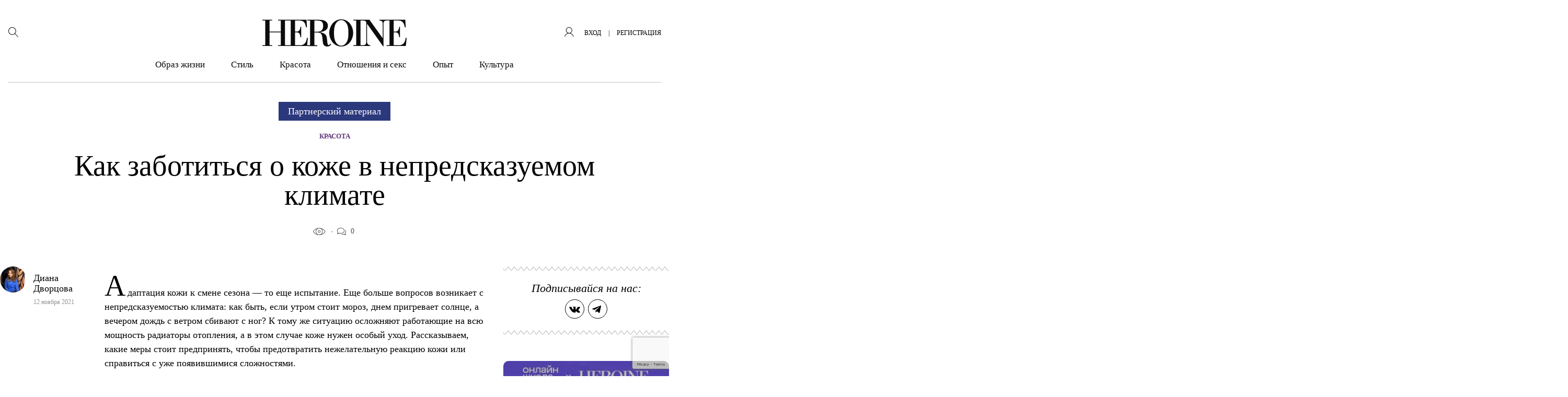

--- FILE ---
content_type: text/html; charset=utf-8
request_url: https://www.google.com/recaptcha/api2/anchor?ar=1&k=6LciUy8qAAAAACrX-wmRDd8Z7cQI6Vd-BpTmPV29&co=aHR0cHM6Ly9oZXJvaW5lLnJ1OjQ0Mw..&hl=en&v=PoyoqOPhxBO7pBk68S4YbpHZ&size=invisible&anchor-ms=20000&execute-ms=30000&cb=3qz8k665jsv6
body_size: 48885
content:
<!DOCTYPE HTML><html dir="ltr" lang="en"><head><meta http-equiv="Content-Type" content="text/html; charset=UTF-8">
<meta http-equiv="X-UA-Compatible" content="IE=edge">
<title>reCAPTCHA</title>
<style type="text/css">
/* cyrillic-ext */
@font-face {
  font-family: 'Roboto';
  font-style: normal;
  font-weight: 400;
  font-stretch: 100%;
  src: url(//fonts.gstatic.com/s/roboto/v48/KFO7CnqEu92Fr1ME7kSn66aGLdTylUAMa3GUBHMdazTgWw.woff2) format('woff2');
  unicode-range: U+0460-052F, U+1C80-1C8A, U+20B4, U+2DE0-2DFF, U+A640-A69F, U+FE2E-FE2F;
}
/* cyrillic */
@font-face {
  font-family: 'Roboto';
  font-style: normal;
  font-weight: 400;
  font-stretch: 100%;
  src: url(//fonts.gstatic.com/s/roboto/v48/KFO7CnqEu92Fr1ME7kSn66aGLdTylUAMa3iUBHMdazTgWw.woff2) format('woff2');
  unicode-range: U+0301, U+0400-045F, U+0490-0491, U+04B0-04B1, U+2116;
}
/* greek-ext */
@font-face {
  font-family: 'Roboto';
  font-style: normal;
  font-weight: 400;
  font-stretch: 100%;
  src: url(//fonts.gstatic.com/s/roboto/v48/KFO7CnqEu92Fr1ME7kSn66aGLdTylUAMa3CUBHMdazTgWw.woff2) format('woff2');
  unicode-range: U+1F00-1FFF;
}
/* greek */
@font-face {
  font-family: 'Roboto';
  font-style: normal;
  font-weight: 400;
  font-stretch: 100%;
  src: url(//fonts.gstatic.com/s/roboto/v48/KFO7CnqEu92Fr1ME7kSn66aGLdTylUAMa3-UBHMdazTgWw.woff2) format('woff2');
  unicode-range: U+0370-0377, U+037A-037F, U+0384-038A, U+038C, U+038E-03A1, U+03A3-03FF;
}
/* math */
@font-face {
  font-family: 'Roboto';
  font-style: normal;
  font-weight: 400;
  font-stretch: 100%;
  src: url(//fonts.gstatic.com/s/roboto/v48/KFO7CnqEu92Fr1ME7kSn66aGLdTylUAMawCUBHMdazTgWw.woff2) format('woff2');
  unicode-range: U+0302-0303, U+0305, U+0307-0308, U+0310, U+0312, U+0315, U+031A, U+0326-0327, U+032C, U+032F-0330, U+0332-0333, U+0338, U+033A, U+0346, U+034D, U+0391-03A1, U+03A3-03A9, U+03B1-03C9, U+03D1, U+03D5-03D6, U+03F0-03F1, U+03F4-03F5, U+2016-2017, U+2034-2038, U+203C, U+2040, U+2043, U+2047, U+2050, U+2057, U+205F, U+2070-2071, U+2074-208E, U+2090-209C, U+20D0-20DC, U+20E1, U+20E5-20EF, U+2100-2112, U+2114-2115, U+2117-2121, U+2123-214F, U+2190, U+2192, U+2194-21AE, U+21B0-21E5, U+21F1-21F2, U+21F4-2211, U+2213-2214, U+2216-22FF, U+2308-230B, U+2310, U+2319, U+231C-2321, U+2336-237A, U+237C, U+2395, U+239B-23B7, U+23D0, U+23DC-23E1, U+2474-2475, U+25AF, U+25B3, U+25B7, U+25BD, U+25C1, U+25CA, U+25CC, U+25FB, U+266D-266F, U+27C0-27FF, U+2900-2AFF, U+2B0E-2B11, U+2B30-2B4C, U+2BFE, U+3030, U+FF5B, U+FF5D, U+1D400-1D7FF, U+1EE00-1EEFF;
}
/* symbols */
@font-face {
  font-family: 'Roboto';
  font-style: normal;
  font-weight: 400;
  font-stretch: 100%;
  src: url(//fonts.gstatic.com/s/roboto/v48/KFO7CnqEu92Fr1ME7kSn66aGLdTylUAMaxKUBHMdazTgWw.woff2) format('woff2');
  unicode-range: U+0001-000C, U+000E-001F, U+007F-009F, U+20DD-20E0, U+20E2-20E4, U+2150-218F, U+2190, U+2192, U+2194-2199, U+21AF, U+21E6-21F0, U+21F3, U+2218-2219, U+2299, U+22C4-22C6, U+2300-243F, U+2440-244A, U+2460-24FF, U+25A0-27BF, U+2800-28FF, U+2921-2922, U+2981, U+29BF, U+29EB, U+2B00-2BFF, U+4DC0-4DFF, U+FFF9-FFFB, U+10140-1018E, U+10190-1019C, U+101A0, U+101D0-101FD, U+102E0-102FB, U+10E60-10E7E, U+1D2C0-1D2D3, U+1D2E0-1D37F, U+1F000-1F0FF, U+1F100-1F1AD, U+1F1E6-1F1FF, U+1F30D-1F30F, U+1F315, U+1F31C, U+1F31E, U+1F320-1F32C, U+1F336, U+1F378, U+1F37D, U+1F382, U+1F393-1F39F, U+1F3A7-1F3A8, U+1F3AC-1F3AF, U+1F3C2, U+1F3C4-1F3C6, U+1F3CA-1F3CE, U+1F3D4-1F3E0, U+1F3ED, U+1F3F1-1F3F3, U+1F3F5-1F3F7, U+1F408, U+1F415, U+1F41F, U+1F426, U+1F43F, U+1F441-1F442, U+1F444, U+1F446-1F449, U+1F44C-1F44E, U+1F453, U+1F46A, U+1F47D, U+1F4A3, U+1F4B0, U+1F4B3, U+1F4B9, U+1F4BB, U+1F4BF, U+1F4C8-1F4CB, U+1F4D6, U+1F4DA, U+1F4DF, U+1F4E3-1F4E6, U+1F4EA-1F4ED, U+1F4F7, U+1F4F9-1F4FB, U+1F4FD-1F4FE, U+1F503, U+1F507-1F50B, U+1F50D, U+1F512-1F513, U+1F53E-1F54A, U+1F54F-1F5FA, U+1F610, U+1F650-1F67F, U+1F687, U+1F68D, U+1F691, U+1F694, U+1F698, U+1F6AD, U+1F6B2, U+1F6B9-1F6BA, U+1F6BC, U+1F6C6-1F6CF, U+1F6D3-1F6D7, U+1F6E0-1F6EA, U+1F6F0-1F6F3, U+1F6F7-1F6FC, U+1F700-1F7FF, U+1F800-1F80B, U+1F810-1F847, U+1F850-1F859, U+1F860-1F887, U+1F890-1F8AD, U+1F8B0-1F8BB, U+1F8C0-1F8C1, U+1F900-1F90B, U+1F93B, U+1F946, U+1F984, U+1F996, U+1F9E9, U+1FA00-1FA6F, U+1FA70-1FA7C, U+1FA80-1FA89, U+1FA8F-1FAC6, U+1FACE-1FADC, U+1FADF-1FAE9, U+1FAF0-1FAF8, U+1FB00-1FBFF;
}
/* vietnamese */
@font-face {
  font-family: 'Roboto';
  font-style: normal;
  font-weight: 400;
  font-stretch: 100%;
  src: url(//fonts.gstatic.com/s/roboto/v48/KFO7CnqEu92Fr1ME7kSn66aGLdTylUAMa3OUBHMdazTgWw.woff2) format('woff2');
  unicode-range: U+0102-0103, U+0110-0111, U+0128-0129, U+0168-0169, U+01A0-01A1, U+01AF-01B0, U+0300-0301, U+0303-0304, U+0308-0309, U+0323, U+0329, U+1EA0-1EF9, U+20AB;
}
/* latin-ext */
@font-face {
  font-family: 'Roboto';
  font-style: normal;
  font-weight: 400;
  font-stretch: 100%;
  src: url(//fonts.gstatic.com/s/roboto/v48/KFO7CnqEu92Fr1ME7kSn66aGLdTylUAMa3KUBHMdazTgWw.woff2) format('woff2');
  unicode-range: U+0100-02BA, U+02BD-02C5, U+02C7-02CC, U+02CE-02D7, U+02DD-02FF, U+0304, U+0308, U+0329, U+1D00-1DBF, U+1E00-1E9F, U+1EF2-1EFF, U+2020, U+20A0-20AB, U+20AD-20C0, U+2113, U+2C60-2C7F, U+A720-A7FF;
}
/* latin */
@font-face {
  font-family: 'Roboto';
  font-style: normal;
  font-weight: 400;
  font-stretch: 100%;
  src: url(//fonts.gstatic.com/s/roboto/v48/KFO7CnqEu92Fr1ME7kSn66aGLdTylUAMa3yUBHMdazQ.woff2) format('woff2');
  unicode-range: U+0000-00FF, U+0131, U+0152-0153, U+02BB-02BC, U+02C6, U+02DA, U+02DC, U+0304, U+0308, U+0329, U+2000-206F, U+20AC, U+2122, U+2191, U+2193, U+2212, U+2215, U+FEFF, U+FFFD;
}
/* cyrillic-ext */
@font-face {
  font-family: 'Roboto';
  font-style: normal;
  font-weight: 500;
  font-stretch: 100%;
  src: url(//fonts.gstatic.com/s/roboto/v48/KFO7CnqEu92Fr1ME7kSn66aGLdTylUAMa3GUBHMdazTgWw.woff2) format('woff2');
  unicode-range: U+0460-052F, U+1C80-1C8A, U+20B4, U+2DE0-2DFF, U+A640-A69F, U+FE2E-FE2F;
}
/* cyrillic */
@font-face {
  font-family: 'Roboto';
  font-style: normal;
  font-weight: 500;
  font-stretch: 100%;
  src: url(//fonts.gstatic.com/s/roboto/v48/KFO7CnqEu92Fr1ME7kSn66aGLdTylUAMa3iUBHMdazTgWw.woff2) format('woff2');
  unicode-range: U+0301, U+0400-045F, U+0490-0491, U+04B0-04B1, U+2116;
}
/* greek-ext */
@font-face {
  font-family: 'Roboto';
  font-style: normal;
  font-weight: 500;
  font-stretch: 100%;
  src: url(//fonts.gstatic.com/s/roboto/v48/KFO7CnqEu92Fr1ME7kSn66aGLdTylUAMa3CUBHMdazTgWw.woff2) format('woff2');
  unicode-range: U+1F00-1FFF;
}
/* greek */
@font-face {
  font-family: 'Roboto';
  font-style: normal;
  font-weight: 500;
  font-stretch: 100%;
  src: url(//fonts.gstatic.com/s/roboto/v48/KFO7CnqEu92Fr1ME7kSn66aGLdTylUAMa3-UBHMdazTgWw.woff2) format('woff2');
  unicode-range: U+0370-0377, U+037A-037F, U+0384-038A, U+038C, U+038E-03A1, U+03A3-03FF;
}
/* math */
@font-face {
  font-family: 'Roboto';
  font-style: normal;
  font-weight: 500;
  font-stretch: 100%;
  src: url(//fonts.gstatic.com/s/roboto/v48/KFO7CnqEu92Fr1ME7kSn66aGLdTylUAMawCUBHMdazTgWw.woff2) format('woff2');
  unicode-range: U+0302-0303, U+0305, U+0307-0308, U+0310, U+0312, U+0315, U+031A, U+0326-0327, U+032C, U+032F-0330, U+0332-0333, U+0338, U+033A, U+0346, U+034D, U+0391-03A1, U+03A3-03A9, U+03B1-03C9, U+03D1, U+03D5-03D6, U+03F0-03F1, U+03F4-03F5, U+2016-2017, U+2034-2038, U+203C, U+2040, U+2043, U+2047, U+2050, U+2057, U+205F, U+2070-2071, U+2074-208E, U+2090-209C, U+20D0-20DC, U+20E1, U+20E5-20EF, U+2100-2112, U+2114-2115, U+2117-2121, U+2123-214F, U+2190, U+2192, U+2194-21AE, U+21B0-21E5, U+21F1-21F2, U+21F4-2211, U+2213-2214, U+2216-22FF, U+2308-230B, U+2310, U+2319, U+231C-2321, U+2336-237A, U+237C, U+2395, U+239B-23B7, U+23D0, U+23DC-23E1, U+2474-2475, U+25AF, U+25B3, U+25B7, U+25BD, U+25C1, U+25CA, U+25CC, U+25FB, U+266D-266F, U+27C0-27FF, U+2900-2AFF, U+2B0E-2B11, U+2B30-2B4C, U+2BFE, U+3030, U+FF5B, U+FF5D, U+1D400-1D7FF, U+1EE00-1EEFF;
}
/* symbols */
@font-face {
  font-family: 'Roboto';
  font-style: normal;
  font-weight: 500;
  font-stretch: 100%;
  src: url(//fonts.gstatic.com/s/roboto/v48/KFO7CnqEu92Fr1ME7kSn66aGLdTylUAMaxKUBHMdazTgWw.woff2) format('woff2');
  unicode-range: U+0001-000C, U+000E-001F, U+007F-009F, U+20DD-20E0, U+20E2-20E4, U+2150-218F, U+2190, U+2192, U+2194-2199, U+21AF, U+21E6-21F0, U+21F3, U+2218-2219, U+2299, U+22C4-22C6, U+2300-243F, U+2440-244A, U+2460-24FF, U+25A0-27BF, U+2800-28FF, U+2921-2922, U+2981, U+29BF, U+29EB, U+2B00-2BFF, U+4DC0-4DFF, U+FFF9-FFFB, U+10140-1018E, U+10190-1019C, U+101A0, U+101D0-101FD, U+102E0-102FB, U+10E60-10E7E, U+1D2C0-1D2D3, U+1D2E0-1D37F, U+1F000-1F0FF, U+1F100-1F1AD, U+1F1E6-1F1FF, U+1F30D-1F30F, U+1F315, U+1F31C, U+1F31E, U+1F320-1F32C, U+1F336, U+1F378, U+1F37D, U+1F382, U+1F393-1F39F, U+1F3A7-1F3A8, U+1F3AC-1F3AF, U+1F3C2, U+1F3C4-1F3C6, U+1F3CA-1F3CE, U+1F3D4-1F3E0, U+1F3ED, U+1F3F1-1F3F3, U+1F3F5-1F3F7, U+1F408, U+1F415, U+1F41F, U+1F426, U+1F43F, U+1F441-1F442, U+1F444, U+1F446-1F449, U+1F44C-1F44E, U+1F453, U+1F46A, U+1F47D, U+1F4A3, U+1F4B0, U+1F4B3, U+1F4B9, U+1F4BB, U+1F4BF, U+1F4C8-1F4CB, U+1F4D6, U+1F4DA, U+1F4DF, U+1F4E3-1F4E6, U+1F4EA-1F4ED, U+1F4F7, U+1F4F9-1F4FB, U+1F4FD-1F4FE, U+1F503, U+1F507-1F50B, U+1F50D, U+1F512-1F513, U+1F53E-1F54A, U+1F54F-1F5FA, U+1F610, U+1F650-1F67F, U+1F687, U+1F68D, U+1F691, U+1F694, U+1F698, U+1F6AD, U+1F6B2, U+1F6B9-1F6BA, U+1F6BC, U+1F6C6-1F6CF, U+1F6D3-1F6D7, U+1F6E0-1F6EA, U+1F6F0-1F6F3, U+1F6F7-1F6FC, U+1F700-1F7FF, U+1F800-1F80B, U+1F810-1F847, U+1F850-1F859, U+1F860-1F887, U+1F890-1F8AD, U+1F8B0-1F8BB, U+1F8C0-1F8C1, U+1F900-1F90B, U+1F93B, U+1F946, U+1F984, U+1F996, U+1F9E9, U+1FA00-1FA6F, U+1FA70-1FA7C, U+1FA80-1FA89, U+1FA8F-1FAC6, U+1FACE-1FADC, U+1FADF-1FAE9, U+1FAF0-1FAF8, U+1FB00-1FBFF;
}
/* vietnamese */
@font-face {
  font-family: 'Roboto';
  font-style: normal;
  font-weight: 500;
  font-stretch: 100%;
  src: url(//fonts.gstatic.com/s/roboto/v48/KFO7CnqEu92Fr1ME7kSn66aGLdTylUAMa3OUBHMdazTgWw.woff2) format('woff2');
  unicode-range: U+0102-0103, U+0110-0111, U+0128-0129, U+0168-0169, U+01A0-01A1, U+01AF-01B0, U+0300-0301, U+0303-0304, U+0308-0309, U+0323, U+0329, U+1EA0-1EF9, U+20AB;
}
/* latin-ext */
@font-face {
  font-family: 'Roboto';
  font-style: normal;
  font-weight: 500;
  font-stretch: 100%;
  src: url(//fonts.gstatic.com/s/roboto/v48/KFO7CnqEu92Fr1ME7kSn66aGLdTylUAMa3KUBHMdazTgWw.woff2) format('woff2');
  unicode-range: U+0100-02BA, U+02BD-02C5, U+02C7-02CC, U+02CE-02D7, U+02DD-02FF, U+0304, U+0308, U+0329, U+1D00-1DBF, U+1E00-1E9F, U+1EF2-1EFF, U+2020, U+20A0-20AB, U+20AD-20C0, U+2113, U+2C60-2C7F, U+A720-A7FF;
}
/* latin */
@font-face {
  font-family: 'Roboto';
  font-style: normal;
  font-weight: 500;
  font-stretch: 100%;
  src: url(//fonts.gstatic.com/s/roboto/v48/KFO7CnqEu92Fr1ME7kSn66aGLdTylUAMa3yUBHMdazQ.woff2) format('woff2');
  unicode-range: U+0000-00FF, U+0131, U+0152-0153, U+02BB-02BC, U+02C6, U+02DA, U+02DC, U+0304, U+0308, U+0329, U+2000-206F, U+20AC, U+2122, U+2191, U+2193, U+2212, U+2215, U+FEFF, U+FFFD;
}
/* cyrillic-ext */
@font-face {
  font-family: 'Roboto';
  font-style: normal;
  font-weight: 900;
  font-stretch: 100%;
  src: url(//fonts.gstatic.com/s/roboto/v48/KFO7CnqEu92Fr1ME7kSn66aGLdTylUAMa3GUBHMdazTgWw.woff2) format('woff2');
  unicode-range: U+0460-052F, U+1C80-1C8A, U+20B4, U+2DE0-2DFF, U+A640-A69F, U+FE2E-FE2F;
}
/* cyrillic */
@font-face {
  font-family: 'Roboto';
  font-style: normal;
  font-weight: 900;
  font-stretch: 100%;
  src: url(//fonts.gstatic.com/s/roboto/v48/KFO7CnqEu92Fr1ME7kSn66aGLdTylUAMa3iUBHMdazTgWw.woff2) format('woff2');
  unicode-range: U+0301, U+0400-045F, U+0490-0491, U+04B0-04B1, U+2116;
}
/* greek-ext */
@font-face {
  font-family: 'Roboto';
  font-style: normal;
  font-weight: 900;
  font-stretch: 100%;
  src: url(//fonts.gstatic.com/s/roboto/v48/KFO7CnqEu92Fr1ME7kSn66aGLdTylUAMa3CUBHMdazTgWw.woff2) format('woff2');
  unicode-range: U+1F00-1FFF;
}
/* greek */
@font-face {
  font-family: 'Roboto';
  font-style: normal;
  font-weight: 900;
  font-stretch: 100%;
  src: url(//fonts.gstatic.com/s/roboto/v48/KFO7CnqEu92Fr1ME7kSn66aGLdTylUAMa3-UBHMdazTgWw.woff2) format('woff2');
  unicode-range: U+0370-0377, U+037A-037F, U+0384-038A, U+038C, U+038E-03A1, U+03A3-03FF;
}
/* math */
@font-face {
  font-family: 'Roboto';
  font-style: normal;
  font-weight: 900;
  font-stretch: 100%;
  src: url(//fonts.gstatic.com/s/roboto/v48/KFO7CnqEu92Fr1ME7kSn66aGLdTylUAMawCUBHMdazTgWw.woff2) format('woff2');
  unicode-range: U+0302-0303, U+0305, U+0307-0308, U+0310, U+0312, U+0315, U+031A, U+0326-0327, U+032C, U+032F-0330, U+0332-0333, U+0338, U+033A, U+0346, U+034D, U+0391-03A1, U+03A3-03A9, U+03B1-03C9, U+03D1, U+03D5-03D6, U+03F0-03F1, U+03F4-03F5, U+2016-2017, U+2034-2038, U+203C, U+2040, U+2043, U+2047, U+2050, U+2057, U+205F, U+2070-2071, U+2074-208E, U+2090-209C, U+20D0-20DC, U+20E1, U+20E5-20EF, U+2100-2112, U+2114-2115, U+2117-2121, U+2123-214F, U+2190, U+2192, U+2194-21AE, U+21B0-21E5, U+21F1-21F2, U+21F4-2211, U+2213-2214, U+2216-22FF, U+2308-230B, U+2310, U+2319, U+231C-2321, U+2336-237A, U+237C, U+2395, U+239B-23B7, U+23D0, U+23DC-23E1, U+2474-2475, U+25AF, U+25B3, U+25B7, U+25BD, U+25C1, U+25CA, U+25CC, U+25FB, U+266D-266F, U+27C0-27FF, U+2900-2AFF, U+2B0E-2B11, U+2B30-2B4C, U+2BFE, U+3030, U+FF5B, U+FF5D, U+1D400-1D7FF, U+1EE00-1EEFF;
}
/* symbols */
@font-face {
  font-family: 'Roboto';
  font-style: normal;
  font-weight: 900;
  font-stretch: 100%;
  src: url(//fonts.gstatic.com/s/roboto/v48/KFO7CnqEu92Fr1ME7kSn66aGLdTylUAMaxKUBHMdazTgWw.woff2) format('woff2');
  unicode-range: U+0001-000C, U+000E-001F, U+007F-009F, U+20DD-20E0, U+20E2-20E4, U+2150-218F, U+2190, U+2192, U+2194-2199, U+21AF, U+21E6-21F0, U+21F3, U+2218-2219, U+2299, U+22C4-22C6, U+2300-243F, U+2440-244A, U+2460-24FF, U+25A0-27BF, U+2800-28FF, U+2921-2922, U+2981, U+29BF, U+29EB, U+2B00-2BFF, U+4DC0-4DFF, U+FFF9-FFFB, U+10140-1018E, U+10190-1019C, U+101A0, U+101D0-101FD, U+102E0-102FB, U+10E60-10E7E, U+1D2C0-1D2D3, U+1D2E0-1D37F, U+1F000-1F0FF, U+1F100-1F1AD, U+1F1E6-1F1FF, U+1F30D-1F30F, U+1F315, U+1F31C, U+1F31E, U+1F320-1F32C, U+1F336, U+1F378, U+1F37D, U+1F382, U+1F393-1F39F, U+1F3A7-1F3A8, U+1F3AC-1F3AF, U+1F3C2, U+1F3C4-1F3C6, U+1F3CA-1F3CE, U+1F3D4-1F3E0, U+1F3ED, U+1F3F1-1F3F3, U+1F3F5-1F3F7, U+1F408, U+1F415, U+1F41F, U+1F426, U+1F43F, U+1F441-1F442, U+1F444, U+1F446-1F449, U+1F44C-1F44E, U+1F453, U+1F46A, U+1F47D, U+1F4A3, U+1F4B0, U+1F4B3, U+1F4B9, U+1F4BB, U+1F4BF, U+1F4C8-1F4CB, U+1F4D6, U+1F4DA, U+1F4DF, U+1F4E3-1F4E6, U+1F4EA-1F4ED, U+1F4F7, U+1F4F9-1F4FB, U+1F4FD-1F4FE, U+1F503, U+1F507-1F50B, U+1F50D, U+1F512-1F513, U+1F53E-1F54A, U+1F54F-1F5FA, U+1F610, U+1F650-1F67F, U+1F687, U+1F68D, U+1F691, U+1F694, U+1F698, U+1F6AD, U+1F6B2, U+1F6B9-1F6BA, U+1F6BC, U+1F6C6-1F6CF, U+1F6D3-1F6D7, U+1F6E0-1F6EA, U+1F6F0-1F6F3, U+1F6F7-1F6FC, U+1F700-1F7FF, U+1F800-1F80B, U+1F810-1F847, U+1F850-1F859, U+1F860-1F887, U+1F890-1F8AD, U+1F8B0-1F8BB, U+1F8C0-1F8C1, U+1F900-1F90B, U+1F93B, U+1F946, U+1F984, U+1F996, U+1F9E9, U+1FA00-1FA6F, U+1FA70-1FA7C, U+1FA80-1FA89, U+1FA8F-1FAC6, U+1FACE-1FADC, U+1FADF-1FAE9, U+1FAF0-1FAF8, U+1FB00-1FBFF;
}
/* vietnamese */
@font-face {
  font-family: 'Roboto';
  font-style: normal;
  font-weight: 900;
  font-stretch: 100%;
  src: url(//fonts.gstatic.com/s/roboto/v48/KFO7CnqEu92Fr1ME7kSn66aGLdTylUAMa3OUBHMdazTgWw.woff2) format('woff2');
  unicode-range: U+0102-0103, U+0110-0111, U+0128-0129, U+0168-0169, U+01A0-01A1, U+01AF-01B0, U+0300-0301, U+0303-0304, U+0308-0309, U+0323, U+0329, U+1EA0-1EF9, U+20AB;
}
/* latin-ext */
@font-face {
  font-family: 'Roboto';
  font-style: normal;
  font-weight: 900;
  font-stretch: 100%;
  src: url(//fonts.gstatic.com/s/roboto/v48/KFO7CnqEu92Fr1ME7kSn66aGLdTylUAMa3KUBHMdazTgWw.woff2) format('woff2');
  unicode-range: U+0100-02BA, U+02BD-02C5, U+02C7-02CC, U+02CE-02D7, U+02DD-02FF, U+0304, U+0308, U+0329, U+1D00-1DBF, U+1E00-1E9F, U+1EF2-1EFF, U+2020, U+20A0-20AB, U+20AD-20C0, U+2113, U+2C60-2C7F, U+A720-A7FF;
}
/* latin */
@font-face {
  font-family: 'Roboto';
  font-style: normal;
  font-weight: 900;
  font-stretch: 100%;
  src: url(//fonts.gstatic.com/s/roboto/v48/KFO7CnqEu92Fr1ME7kSn66aGLdTylUAMa3yUBHMdazQ.woff2) format('woff2');
  unicode-range: U+0000-00FF, U+0131, U+0152-0153, U+02BB-02BC, U+02C6, U+02DA, U+02DC, U+0304, U+0308, U+0329, U+2000-206F, U+20AC, U+2122, U+2191, U+2193, U+2212, U+2215, U+FEFF, U+FFFD;
}

</style>
<link rel="stylesheet" type="text/css" href="https://www.gstatic.com/recaptcha/releases/PoyoqOPhxBO7pBk68S4YbpHZ/styles__ltr.css">
<script nonce="K7iE2_jRAJLuvFPvKD8C4A" type="text/javascript">window['__recaptcha_api'] = 'https://www.google.com/recaptcha/api2/';</script>
<script type="text/javascript" src="https://www.gstatic.com/recaptcha/releases/PoyoqOPhxBO7pBk68S4YbpHZ/recaptcha__en.js" nonce="K7iE2_jRAJLuvFPvKD8C4A">
      
    </script></head>
<body><div id="rc-anchor-alert" class="rc-anchor-alert"></div>
<input type="hidden" id="recaptcha-token" value="[base64]">
<script type="text/javascript" nonce="K7iE2_jRAJLuvFPvKD8C4A">
      recaptcha.anchor.Main.init("[\x22ainput\x22,[\x22bgdata\x22,\x22\x22,\[base64]/[base64]/[base64]/[base64]/[base64]/UltsKytdPUU6KEU8MjA0OD9SW2wrK109RT4+NnwxOTI6KChFJjY0NTEyKT09NTUyOTYmJk0rMTxjLmxlbmd0aCYmKGMuY2hhckNvZGVBdChNKzEpJjY0NTEyKT09NTYzMjA/[base64]/[base64]/[base64]/[base64]/[base64]/[base64]/[base64]\x22,\[base64]\\u003d\x22,\x22XH7Dr8OuV8Orw7nCmHowJAbDkQXDl8Kfw5TClMOXwqHDjSk+w5DDsm7Cl8Okw4k4wrjCoSJaSsKPLcKiw7nCrMOeLxPCvGNXw5TCtcO2woNFw4zDt13DkcKgfzkFIi06aDsYc8Kmw5jClWVKZsO3w5suDsKnblbCocO3woDCnsOFwpBWAnIaNWo/cxZ0WMOEw7Y+BAvCocOBBcOMw6QJcF/DlBfCm3rCi8KxwoDDpUl/VHUXw4dpERzDjQt3wr0+F8K7w6nDhUTCicOXw7FlwrXCjcK3QsKIcVXCgsOew5PDm8OgWMOQw6PCkcKFw6cXwrQ1wp9xwo/[base64]/CozbCknHCuVfDosK8Ox8Sw4NEw64YAsK9QcKSNwd+JBzCpy/DkRnDhlzDvGbDssKTwoFfwoLCmsKtHHTDtirCm8K9GTTCm2PDnMKtw7kkBsKBEHUpw4PCgF3DvQzDrcKkScOhwqfDmRUGTkbCsjPDi3DCtDIAXgrChcOmwrABw5TDrMKQfQ/CsQheKmTDrMKCwoLDpmrDvMOFETXDncOSDEVlw5VCw63DlcKMYXrCvMO3OxoQQcKqAx3DgBXDpcOAD23CiyMqAcKowpnCmMK0VsO2w5/Cuj1dwqNgwpFpDSvCssOnM8KlwoJDIEZaGytqE8KTGChkUj/DsRtHAhxywrDCrSHCtcKew4zDksOCw7odLBfCssKCw5EeVCPDmsOmTAl6wq0WZGp+DsOpw5jDucKzw4FAw4Y9XSzCuHRMFMK9w4dEa8Knw5AAwqB7VMKOwqAeOR80w4JadsKtw6xewo/CqMKKCE7CmsKybjsrw6osw71Paj3CrMObOE3DqQgzLCw+SAwIwoJcfiTDuCvDncKxAxF5FMK9GcKMwqV3ZTLDkH/ClHwvw6MMZGLDkcOtwrDDvjzDtsOuYcOuw4kjCjVrJA3DmjVmwqfDqsOwPyfDsMKWGBR2DMOkw6HDpMKtw7HCmB7Ck8OqN1/Cv8Kiw5wYwpLCug3CkMO9F8O5w4YaJXEWwqzCsQhGUDXDkAwxZgAew68tw7XDkcOSw6sUHDc9KTkfwoDDnU7CjWQqO8KbHjTDicOIRBTDqijDhMKGTBJpZcKIw73Dklo/w4/[base64]/DsVLDisKgK8OQSkdOwrjDp8K1aTchw6c4QsKaw6/[base64]/T8KqVEbCjz7DjBHCtMKSGSoIdcOhw6PCoA3CssOdwpDDgUdreG/DisObw6DClcOXwrDCpAhawqvDscOuwqFjw6Mpw4wpR1c/w6LDq8KMQyrDpcO+fDvDjxnDhMOpM19Pwr4Fwo5Hw5Jkw4nChgIIw4RbHsOxw6hqwrLDlhhresOWwrLCuMOHJMOqVFB6aGpDcS/DjMOqQ8O1NMKqw70hN8OLBsOsfMOYEsKVw5fCgg3DgUdERx/CjMKDXyvDp8OOw5nCnsOAAirDgMKrRC1deF7DoWkZwo3Cs8KgNcORWsOfw6XDri/[base64]/DgD0/w5UfdsKLQMKqHcKHwpwUw7nClx55w64Yw6caw7YHwoxkWsKUBnN9wolZwo5PISbCqMOpw57CvCEow4xxU8Orw7rDtsKrcRN8w5rCu2zCtg7DlMKveyIYwp/CvU41w4DCkyl+bWvDucO0wqobwrHCjcO7wqcLwqUyO8O6wobCv13CnMORwoTCrsObwqptw7UgPTjDkhFvwqZww7dGIz7CtQUdJsKkazo7cSXDs8K2wpfCkVfCj8O4w4txG8KsD8KCwoY7w6LDrMK8QMKxw6sqw7UQw7d9UnHCvSlAw4lTw4h1wp/CqcK7L8Ovw4LDrSgEwrM9GcO2HwnCuSoVw4czNxg3w7/[base64]/CpWglSMOSw4/CmcK1OBs5wqtOwq7DtgZgWx3CuDFHwqlDwp9fWl45OcOQwqjDucKWwp9Ow6HDqsKICyTCvsO7wrRdwprClE/DncOABBDCpMK/w6VWw6scwpbCgsKNwoAGw4zChkLDu8OiwpZvNCvCtsKwSVfDqGIbQUXCjcOUJcKKR8Ogw7BeBMKbw6xHRW0kfyzCsCInHgt6w793emo7bhcCFjsbw5gxw7ASw58VwrXCozMhw4gmwrJSZsONwpstUcKddcOgw51vw6F/OUsJwoh+AMKGw650w6TDvlsww6RmaMKTYTtpwqbCtcK0ccOQwroECA8LG8KlNlDDnzU5wrHDpMOeDnfDmjjCgMObHMKSacKpXsOEwq3Cr3sJwq0/wq3DgH3DgcO4EcO1w4/Ch8OXw5dVwpNcw69gADfCuMOpIMOfHsOTA3HDjULCu8Kew47DrQAewpZDw6bDisOjwqhbwrXCkcKqYMKDVcKPPsKpTl7Cm39/worDv0tkWSbClcOHQyVzEcObMsKGwqtqe1nDuMKABsKAXhnDjFnCicK0wpjCmDZ4w70MwqZew5fDhHDCqsObOyk+w6g4wpPDj8KEwo7CoMO7wrxSw7LDiMKlw6PDlMK0wpLDhCbDlGd0GiViw7HDncOAw7U9T14aYRjDgX5AOsK1w4Fmw5vDmcKlw5/DqcOjw4I8w4cHUcOCwoEFwpYUCMOCwqnCrHTCucOcw7vDqMOgVMKpTcOKwplhBMOQQMOnW2PCq8Kkw6rCvz3CjsK2w5AOwr/Du8OIwrXCi3spwqbDi8KZR8ODVsO2esO6FcOIwrZkw4DCr8Oqw7rCicOMw7XDqMOyRsKHw4gaw6l2EsOXw6wSwo7DpgAZZ3ohw7wZwoJfFkNRe8OawpTCp8Kgw7LDgwzCnhk2DMO4fcKYYMOnw7PCisO/aQ3DsUNzIXHDl8O/KcK0C2MDMsOfEUnDicO8OMKkwp/ChsOiaMKewqjDijnCkQbCpxjCv8ODwpnCi8KNNTJPXlNfRAnClsOAw5PClsKmwp7DssOLeMK/Lx1MRy4RwpI8JMOdaDDCsMODwq0ywpzCqgVHw5LCjMKtwrDDkC3Ci8Orw7bDn8OKwrxIwrlDN8KbwonDq8K7IcO5bMO1wrvCt8O9NE/[base64]/B8KeFk3CnHg8w7k6M1XCuizClXbDknnDssOlwqnDg8Otw5bCjBrDv0vDksOTwpFSD8Kmw74ywrTCl1V6w592DRPCo1LDlsOXw7oOJkbDsw7DscK5Xm/DiFcDNGsiwowmU8KYw6TChcO1acKHWxBcYCIZwp8Tw4vCkcOUe1MxUMOrw75Iw6ADS2stWHvDj8KAFz4NSlvDosOhw5PChAjCmMO4Jwd/[base64]/Cp8KgwrUmw5TCisOjw7s/[base64]/CmwtqwrnDsynDuXgrRwzCkjB/Z13Dr8K1PMO5w79Mw7sew74Aa21fDVvCvsKTw6jCmF95w6LCsB3DthnDo8KMw5gXbUEkRcKpw6nDtMKjZsOKw7xgwr1Vw4RyOsKEwqtiw4U4woBBCMOhFjp7cMKAw5kdwo/DhsOwwpwkw6TDpADDthzCkMOBLCF5RcOFK8KzeGkqw71pwqF6w7wdwrImwoPCtQrDhMKIM8Kqw4AdwpfCgsKILsKEwr/DmVN3VCDCmhTDn8K4XsKLP8OgZRVtw45Cw43DhGhfwrnDmDoWFcO/fTXCv8OQOsKNfHJUPsO+w7Uow4U8w7vDpjzDniJnw5RoVFnCgcK9w4XDo8KqwqQqaCoZw7RSwpLDusO/wpQjwrMRwqXCrmJhw4pCw51Yw5cUw6lYw4PDm8KoOmrDond7wptZTy4FwrjCg8OJPcKWIznDtsKTJ8KHwrPDhcOpdcK3w47CmsOjwok7w5UvE8KIw7ABwosSEnNSMH5cBcOJfGLDu8KlV8K4Z8KCwrECw6lwQRkoZsOJwr3DlD5ZOcKKw6TCncO/[base64]/DuMOrfMO9Q8OqXsKuXMKMeAzDmCzDtRbDjHXCtsOAKTDDrFPDs8KJwpQuwo7DtRNwwrPDgMKdf8KiXgMUVEMNwptVRcK4w7rDh0FzdsK5wqgtw7R/EHHCjkZsdGEZLzXCqyd0ZSfDgwvDrEdew6/Du2hZw7TCicKQF116wrzDpsKUwodIw7VNw7FvTMObwp3CqDDDqlzCvWJPwrHCjGbDjcKvwoxIw7k/[base64]/w58pSlnCgTLCqBoWNsOad8Kzw6vCm2vDjsOUw5/DqF7DsyHDsmPDo8K8w4ltw6w9CW85GcK+woHCnzTCncO5wqXCthh7R1NOSiHDtk5Yw4fDtnBgwoRxc1TCm8K9w6HDlsOkC13ChRfCgMKlGsOpMUspwqrDpMO+w53CtW0aEsOuJMO0woLCnkrCiifDq0nCqyzCmyFWDMK6d3lEOgQSwpJEd8O0w4w/R8KDNxEeXmLDhwrCpMKTKEPCkAoGG8Kbd3TDt8OtEHXCr8O1F8OEJiwww7bCsMKnZmzCocOkQB7DslVrw4Buw7s8w4c3wowDw4wtW2/[base64]/P8ONw6w5PFBNWnHCrMOqRMOCUsO9CcO2w5c4wrkHwqDCu8Kgw6o8Gm3Cj8Kzw5QZPUDDjsOsw4jCr8OVw4Jkw6pNe1rDjxLCs3/CqcOqw5PCji1fdsKcwq7Dv2EiAz3ChCoJwrlmLMK+fQJ0dFHCsltlw6wewprDhjnDs2ckwrIABnfCul3CpMOywrgFbW/DqMOBwrDDv8O2w45lYMO8ZhTDicOTGiBgw70RVRpsQ8OjPcKLBm/DjzU7e3fCn1txw6JTEE/DnsOFCsO2w6/Dg2/[base64]/[base64]/Cj8OOwp0TLAfCkcKdbho2w5vDjzpIw5nClzRfcVcCw7NXwr5gdcO4I1nDll/Dj8OVwrzCgDhJw5bDqcKOw4DCvMO/[base64]/CvMKmw5rCtgoNw7nDtcOydzjClcOjw6PCgcObTQ8YwoLCiSwRMUxUw5vDrMOMwoTCnGFNIFTDtBnDl8K/N8KAE1xxw6/CqcKZKMKJwplFw7d7w6/CoUDCsW0/OgDDksKufMKww5ISw5fDrljDu2UZw4DCgCbCv8OYBAwyFCJOcGDDq0V4w7TDo3TDtsKkw57CthDCnsOSYsKOw4TCrcOOIcOKBQDDtG4CWsO2TmTDhMO0R8KgLMOrw5jCoMKGw48Iw57CiBbCgRh/U01uS0rDt2vDq8O5Y8Ouw4TDlcOjwqfCucKLwrlTVE83HRQyXkUoS8OhwqXCrSfDuFM7wpllw7HDmMKuw55Cw77CtcKXcA0ew7Y2bsKBVgfDuMO/NsK3Zm5pwrLDv1HDk8K8YnIWMsOIwq/DqTYAwoTDn8Oew4JSw4TCvSd4CcKfY8OrPFzDocKCWhtfwqIVbsOmXBnDmHApwqZiwoVqwr9Ie1/CgAjCkizDoCzChDbDlMORPHpFXAZhwq3DvDZpw43CvMOWw5Yrwq/DnMOiRmgLw45EwptVI8KXLGDDl0XDpMKUOUhcRRHCkcKHJn/[base64]/CiyJVOcKxwothZsOLAcKCwqDDjH9ow7vCssKGwqtAw4wffcOrwqzCmU7CpcK4worDssO+WsKFFAPDmAjCjBfClcKDwrnCh8Omw4Nswp8+wq/CqVLCscKtwq7CgWrCv8KSOV5hwoAVw5cwC8OtwrgRIMK1w4XDigzDsEbDjSoJwpNvw5TDgQ7DicKTV8O1wrLDhcKuw5VIFEHDqiZkwq1MwpVmwqhiw45bB8KHQCjCr8O/[base64]/Dm8OQDkrCsMOhUsKIwqd/VgXClMO6w5XDrcKGBcKqw70wwo1bJlg4AXJzw7/CncKXS3NDOcOIwonCqMONwqB5wqLDilBrHMKpw5xlJyzCscKxw6LDmnXDpB/CmcKFw7gMezZfw7Ayw6vDvsKDw4xgwrrDjwUdwrrCnMOyD0NTwpNQwrAFw4wrwq83B8Osw5FGXG4lAhbCsU4SImYhw5TCoh1hBGLDuBLDqcKHLcOuC3jCr301EsKTwqnCox8Bw7HDhBHCv8KxWMO5KCN/UcOYw6kOw5YdN8O+UcOTIy7DgMKXU0guwp/Cl0BrMcOZw73CtMOTw43Cs8KPw7pPw74/wr5Lw4Rpw4/[base64]/ClxHCtsK1FU/CkmEEw5tmwrgbwoN6bMKRNn4yCT4pw5YEdAXDtMKccsOVwrrDnMKswqBtAXzCjnnCvFJkTVPCs8O9OMK0wrA9UcKpOMK0dcKawpA/[base64]/CvEhRwrnClyBGbWDCmBfChzrCl8OVwqLDqsOkcXDDjDjDhMOcX2xmw73CuVtNwp4HTsK2EMOvGhdnwph1fcKHUTsSw6ovwovDjMO2P8K9QlrCtwrCrgzDnkzChMKRw7DDvcOEw6dpBsOXPxtaZkgPQSzCuHrCrT/CvGPDk0UkDsKOEMKEw7XCgh3DpmXCk8KdRgXDqcKoIMKbwq3DhcKidMK6OMKAw7gxZ28Ww4/Ds1nCuMKkw7/CijXCu1nDiSNsw6nCu8Opwqw9fcKQw4XCmBnDocOdFyjDtcObwroNVht7CMOqF1J5w5d7esO7wqjCjMKiLMKZw7jDqsKUwrrCvjdxwoZPwqcPw5nCiMORbk3ClHfCi8KpWz0yw4BHwoh8ZsKYdkQgw5/CicKbw6wUFls4ecKJGMK7UsKaOSEfw7obw4hZeMO1WMOBIsKQWsO0w5wow5TCvMKQwqDCoC01FMOpw7A2w6nCt8KBwrkUwrFrEwp9QsO6w6Aiw4AHVXLDtX3DtcOwOzXDjMOqw6rCsyHCmCx/VgwqUmfCv2nCmMKPem9DwrbDl8KSLwkSPcOBMw0dwo9jwolUO8OTw6vDgBw2wrh6L0HDtzLDm8OBw4gpA8ObRcOlwqYBXiLDlcKjwqTChMK6w47CtcOsfxHCl8KrNcKyw5U4a11PBQ/[base64]/CmA3DusK9wqA6wozCqcK/[base64]/CqTTDv8KBwq3DpcK4woRrbi/CoGRTwokHYMKEwo3CuS1lAX/[base64]/Ck8K/X1JzwpAkKCrCmFjDtDTCh8KUUyw2wrLCvxHCu8OiwqHDg8K2FyYRWcOswrjCpnvDgMKlL2lYw50fwovDpQDDgA4/V8O/w7vCmcK8DWvChcOBWgnDhsKWEXzCpsOHGm7Cnn9pA8KzRMKbw4XCqMKEwpbClnvDg8Kbwq1hXsO3wqdMwrzDhGPCvQfDu8K9I1LCsCjCgsOWPmzDs8Ouw7/Cv0ZAO8OlfxXDu8KTRsOIJsKxw54GwoNSwojCn8KjwqbCiMKQw4AEwrvCk8ORwpPDomrDtntKGShiTylUw6RmO8OBwocgw7vDunYkUEXClU1Xw543wrZPw5LDtw7DnW80w6TCnV8cwrnCgBTDsy8aw7Rmwrxfw6gpdi/CnMK3dMK7w4TCicKfwqptwod0NRw+Wxl+em7DsCweR8KSw5TCuwV8EyLCrnErfMKSwrHDicKzc8KXw7lWwqx/wpPCtxxLw7J4H05Afy9xMcO/U8KPwqZgwo3CsMOtw7xSDsK4wr9PFcOSwpEqLwM7wrh/w5rDucO7L8OZwobDpMO5w4LCqMOjYFocLiDCkxlAKMOfwrrDpTbCjQbDiR/DscOPwr0qZQHDmmzCssKBYMOFw7sew60Uwr7CjsODwodzchDCoTcVWw0DwqXDm8KUTMO9w4zCsSx9w7cOWR/Du8OlUsOOM8KoaMKvwqPCmmF5w4/[base64]/DkSBBwoIdw5ZAw6Avw4YOcXDCgkggM8OlwrrCtcKUXsOqcADDrwIrw5MAw4nCscOMVh1/w4jDq8KaBEHCjsKkw5PCvkjDq8KFwowJNcK3w5RHYgDDu8KXwoXDjRrCmzPDtsOSK1PCuMOzDVXDmcKkw6Ubwp3CvStDwrjClmTDvXXDt8OYw6fDhUYlw7jDqcKwwqbDmlTCksKow7/DjsO1RMKUNxEtR8ONAhQGKFQ7wp15w6TDs0DCuHTCnMKIJhzDuknCi8OMLcO6w43Cq8O5w7cpw4jDpk/DtjwwVX8pw53DiBLDpMOQw47ClsKqLsOywr0+PQRAwrE4AwF4Pz5vM8ObFSrCpsK4Rg8Ewo49w7PDrcOMT8KgShXClThxwrBSCU3CsHpCX8O2wq3DkkfCvF13cMKxdwRXwqbDjGwuw7IYdcOvwoHCr8OrBMOdw67CvkLDpTN7w4Vnw4/DqMOpwrw5BcKSwobCksK5wogVf8KYXsOSA2TCkwnChsK9w7hqa8OUEsK0w6gZccKHw4/Dl1Ivw6TDtn/[base64]/ClBDCmBozD8OgMis9w6hPwqfDm8Kcw7DDg8K/[base64]/[base64]/Cqx/ChxTChmjClcOOwq3CjcKdMMO4w7BiC8O/w6I5wrVyFsO+TDTCnSUJwrjDjMKmw67Dr0XCi3nCqjd+bcOjQMKuVBbDn8OEwpJyw7o+AhPCsSHCusKKw6zCr8KCw7nDn8KhwqrCn1jDoRAjIQ/[base64]/[base64]/ClgTDnkl6w5LDrcO3w7HDicOTwqDDmMKvETfCk8KyWnsIN8O1FsKiH1TCksKLw7Fkw6fCusOXwqLDixddU8KsE8Kkw63CqsKjKh/CnxxHw4zDvsK9wrfDisOWwqY/w5EswqHDn8OAw4jCi8KLQMKBGyPDncK7BcKTXm/[base64]/DrltpwqrCh2LDhGd5wpUNwq7CmynDicOmw70AExlAG8OBw4nCmsOrw4DDsMO0wqfCv0kjfMOJw55ew6jCssKyERAhwrvDs3IyOcKXw7/Ct8O1JsOUwoYIAcOZJMKobFd9w4s7McOvw4bDn03CoMKKaGsWKh4Ww7PDmTJLwqzDrTQNWcO+woc6TcOzw6jDo3vDtsKGwoHDmlBXKBPDj8KeFkbDrUpRKR3DpMOJwpzCnMOSwqbCqDnDmMK+dQbCuMOMw4kPw5HDgz1iw50MQsK9esKaw6/[base64]/[base64]/c8Kxw5EVcsKYwq8VwrDDrsK3HT/DqcK6I3bDpWTCkMOHVsO9w4LClkINwqPCqcOIw73DjMKewr7CgnkdFcOtI1VVw6/CtsK5wr3DnMOJwpjCqMKkwpsuw49+YMKaw4HCiA4jWXQXw68/[base64]/CiMKRwo44wqfDuxDDvyTDoR7CssOuw6/[base64]/w7TDuMKnwr5ewrPCh2QVGMKHwpc3ICfDisK3HcKTwrXCr8K+R8OnTsOAwp9kdDEswr3Dtl0ATsKzw7nCkhsCI8KDw6lpw5MbEDUtwrxuMQoYwoF7woQBfDdBwrTDksOUwrEUwo5rLx/[base64]/DrxHCgMK9I2bCjQLDiyHCnQFGB8KdO1bCtTprw4Asw6NcwozDpEoqwoJUwrPDv8OQw5xnwpvCtsKxNjItesKOK8KYK8ORwoTDgnbCvXDDhhJKwpzChHfDtWg7TcKNw43CncKkw6/[base64]/[base64]/DqFFpRsKfDMOZwqXDu8OoE8OhwqzDmljCqcOJCWomLBcjdk/[base64]/CjVMUDMOjdDfDk8OLw7jCrgDCqWjCn8O+w7vCgncmV8K6MkfCnlLDssKBw7lRwofDjMO2wrY1ElHChgQwwqAMOsO4cDNTVsKwwrhMTcKswrfDmsOMbFjCmsKkwpzDpBDCm8OHw4zDt8KVw54/[base64]/w5rDvnZfRxJLTBRrDyPDmMOSw5HClsOycTdrDwPDk8KpJGgMw6p8bFlrw7YPUjdoDsKGw5zCkBI/VMOAccKfU8Knw4kfw4vDkhNcw6PDlMO2bcKqJ8K+L8ODwpULSxLCtkvCp8OodMO7OhvDm2E3IiImwo8iw6HCi8K/[base64]/[base64]/DuyZ6w7DDtQHDnVhxwotjw7nCiXMmawgWw53DnElhwrzDm8Kow7IIwqVfw6zCksKsKgQREEzDp2FVCMOFF8KhXg/CvcKiZ0hfwoDDrsKKw7fDgWDCgMK6ElgOwoAKw4HDuErDvMOfwoTCi8KVwoPDjcKtwpltbcKvInZXwpgGViRuw5Jnwq/Cp8OewrBcCcK2a8OsAsKaIEvCoGHDqjA7w6PCt8OrZSk+ZWTDhC4xIUHCsMKZQmnDkiTDmHbDpnsIw4dsXC7CkMKtacK5w5PDsMKJw7PCg0MHBMKzSx3DisKmw5PCtyfCnAzCpsOtYsO/Z8Kow5Z9wrvCmD1jPHZdw6ppwq0zBU9jIAU9w58Hw4FVw5LDgmgbC3bCnMK2w6tIw5AAw6LCksKrwpzDvMKPVcO7MgR4w5RPwqUYw5VWw5lXwoXDhWXCpH3Co8KBw5pFD19lwqzDlcK7U8OTW3oiwpk3FzglV8OpYB87ZcOaM8Osw5XCisKWUnrDl8K+TRVgVnZPwq/CiB3Dp2HDjkYOaMKoXQnCk3lnQ8KgIMOIHMOzw4DDmsKeD1MBw6DDkcOzw5YBRgpTWDPCuhF4w6LCrMK/RXDCrlZBCz7Cqk7DpsKlFAduFVzDlnhew5kowr/CpMOlwrnDulbDo8K9SsOfw4TCjl4DwrbCrHjDiWI8TnXDgQZjwoNFGcKzw4k0w444wpQQw58kw5JMD8Kvw4xMw4vDtRVsFjXClcKjGMKkAcOKwpM8BcKpPHLCnwNrwr/[base64]/wq1yXnbDvld6C8KuT8OGL8KDRsKXLTbDnxjDgQnDkEnDk23CgsOzwqkQwrV0wqPDmsK0wrzChSw4w6RIX8OKw5nDiMOqwqvCrw8TUMKsYMOkw4kEKy/DgcOmwrhMSMKSWcK0PxDDh8O4wrF6SRNTfx7DmyjDusKTZRTDul8rw4TCpA7CjBnDmcK9JHTDiljDvcOKT0M/wokHw59FRsOAWUAQw4/CgmTDmsKmJ1XCgnrCkC9UwpnDtUTDjcOfw5jCuB5jdMK8W8KHw79yDsKQw6MYdcKzwoXCpQ9dNiYFKmTDmStrwqgwZ2wQVz4mwot2wqzDrQAyF8OuQUXDrS/[base64]/DvSMnw69ywpg7aljCg8OGJsKue8K5esOvbMKhZsOUcgRyAMOdCMOUchhGw4jClxPDlWTChiLCqG/Dnn5twqEBFMOpZFQjwo7DpRVdC2XCrV8XwqfDl27CkMKYw6HCvRgWw4rCuAsswq7Cp8OywqjDsMKtKkfCtcKEFhA8wqkrwp9HwovDrWDDrTnDoVFNRcOhw7QgasKBwoYYTFXDrMOxbyEnFcObwo7Dhj/CnBE9Mn9rw67CvsO7YcOgw6Y1w5B+w5xYw79cc8O/w53Dj8ORcSnDvMK/wq/CosOLClzCrsKvwqnClV7DrFrCvsO1SyF4TcOMw4Ybw5LDqEPCgsKcAcKiDDvDuHDCncKKPcOTd0Itw5w1SMOnwqgCBcOfDhAbwqXCqsKSw6dZwrdncE7Dgw5/wrTDr8OGwrbDnsKuw7JFWhDCnMK6BUgIwo3DqsKQIiE2MsKewrPCgxfDjMOOa2oewpXCncKpIcOxXk3Ch8O9w4DDn8K7w47DhGFnw6JVUw9fw6cPU0UaGGfCm8OJFT7Cpm/CvxTDq8OVWBTCg8KOAWvCkmnDmyJQHMOewofCjULDg1IXO0jDj3fDlcKPw6BlOklVZ8KUWcOUwonCksOnejzDoiTChMOfDcOWw43Cj8KzLlnDm1TCnQYiwpjCrcOjEcO3fTpFJEvCl8KbEMOgBsKICy/Cj8KUEcK9X23DkiHDq8OSGcK/[base64]/asKSwrPDocKewq7CjsKiVcKjw7HDo8K5FcOHwrjDrcKnwpHDhlw1JXAFw4XChB3CsmYAw44LORwHwqoJTsO9wq4jwqnDrsKddcKcCCVNR1bDuMOLESEGT8OuwqptPsOQw4/CiigZeMK6ZsOcw7jDlAPCs8OAw7xaLcOGw7XDqApfwqzCuMONwoYpHwl9WMO8Ty/CvFQBwrgGw4jCjizCmB/[base64]/w4XDjjwkwr8NMcKfwq7CqF3DmsKdXMOHwr/[base64]/CjH0XPcKYw5MQCgEeUn4ie3E3f8Odw6ZHaSnDvUDClBtvRDjCtMOPwpoUYHcxwr0HWx5IDSMgw7l8w6xVwoA6wqbDph7DoEjDqArCjxDCrxFmDW4AaX/DpRxsRcKrwrTCtEPDmMKVbMObZMOEw6DDrsOfMMKOwrA7wrnDoHfDpMKoYRVREhkQw6EvBwARw4MZwrt4XcKCEsOBw7NgEU3Ckw/Ds0LCvsO4w4lWSSNFwonCt8KINMO6B8KuwozCgcKQVVVUd3bCv2fCuMKxa8Ooe8KFEGLCvcKjb8OVWMKACMOjwrzDsCTDpkY7ZsObwrLCoDLDgBo6wrPDiMO2w6rChsKaKVHCl8KNwrs7w53CqsOiw6zDtlvCjcODwrPDvxTCtMK0w7nDjU/DqsKtSjHDtcKPwoLDkH3DtDPDmT42w5EqGMOwcMONwqfDmxLCs8K5wqpzX8Kdw6HCksK4bjsFwqrDrSnClsKVwphqwpYFMsOGJ8KMDcKMUSUEw5djDsOHwrzCiXHCnBZowp/ChcKNDMOYw70BVMKpIhQywpsqwrY0TMKAEcKuVMOYWnJewrvCpMOwAkFPamlrAD1qZXLDqiMDEMKAc8OVwqDDvsKWTkN2B8OdRAcgZsOIw6PDijgXwod5X0nCj3N/[base64]/w5sTwpnDnsKCTWDCnGsDw7MYw4XCmHR0wq1RwrEXGEnDlhxdK0QWw7jDgsOBGMKPLVTCsMOzwpdnwpzDq8OIM8KUwqF2w75IBG0Tw5YAP3rCmB/DoQ3DmWnDtxPDp298w5LCqy/CqcKCw4rCggXDsMOcQl0uwqRtw5Z+wrfDvcO0VRxiwp01wqFHccKPe8OBXcO1R2FoVcOpKDXDlcOcYMKqdDxmwr3DgMK1w6fDosK4AE9Gw50YOjTCs2HCs8OxUMKvwojDvGjCgsOZw7Qlw6cfwooVwrETw6PDkRI9w4xJcS5mw4XDsMKCw5fCq8KEwq/DnMKKw70gR2ABdsKKw7M0U0lvBCVVKn/Dp8KAwolbJMK4w5p3S8KeRkbCvRHDqsKNwpnDsV0bw4PCthdQOMKHw5XDhXEgAcKFVCrDt8OXw53DuMK+OcOxQcOEw4nCl0fCty1qGm7DosK+MMOzwq/CphLDmcKZw4BFw6vCrGHCokrDpcOqf8OEw64pesOUw5jDvcOZw4p9w7LDpGzCrAdTVjEVLnsBTcORdnHCryTDt8OCwojDgMOtwrULw5XDrQcuwrpPw6fDjcKdaksyKsKkdsO0Q8OQwqPDucKQw6XCi1PDuBV3NMOtEsK0d8KkDMK1w6/DvnIOwpTCtGFBwqENw7IIw7HDtMK7wrLDp1rCqG/DssKBMj3DpCPCkMORA11iw6FCw7DDucO1w6JQACXCg8OXGmtXL0Z5DcOxwqlawoZKNzx0wrlfwqnCgsOgw7fDrcOgwohIa8Klw4p/w4jDnMONwr1wHMO4GwnCicO7w5RPIsKEwrfCn8KeLMOEw7h+wqYOw5Rnwr/CnMKawrsuwpfDl3vCihsVw5DCtB7CkjhAflDClEfDl8Osw7LCv1vCksKNw7zDuG/DtMOiJsKRw4nCrMKwRBdxw5PDvsOPXmPDpFdlw7XDpS41wrVJBSvDslxGw70PLivDkTvDg3PClHFsbV8zFMOFw5hAHsKlAyLDq8Opwp3DrcKxasOzfMODwpvDkCfDj8OgWnFGw4PDiz/CicKrTsKNEsOQw7TCt8KPBcOKw4/CpcOPV8OWw4/ClcKYwq/CrcOVQHFVw5TDp1zDiMKMw4JHTsKJw4xNXsO3AcOBGCfCusO0BcOLccOsw4xOQ8KPwp/DnGt4w482DDA5UMOzUAXCoVwJOcOcY8OhwrnDqzfDgWLDgX5Dw5XCtF4awp/CnBhrNj3DssO9w6cEw6k2IhvCtDFiw4rCjyUPTUDChMO2w5bDqxl3S8K8w4oxw7vCk8K1wo/DmsOiYsKgwoI5ecO/CMKLM8OLPVZ1wpzDhMK4bcK3VzgcF8OKIWrDgcOhw6p8UH3Din/CqRrCgMOww4nDkw/CkAbCjcOuw7gow4wCw6E3w6jCusKiwqHCgj9bw5NCYHbDtMKxwqtDYFMkUnRhFEHDucKNUzUFAgVLasKBCsOSDcKmdxDCpMK9Pw7CjMKleMKew6bDlDRzKy00w7shacOCw6/[base64]/GgLCq0HCs8O5wot7MVlzwqshT2fCrifCvsO/WCYfwozDq0cIR2QrSW8tQyHDiz5sw5M/w7hlAsKCwpJUY8OYGMKJwox/w5wDbBQiw4zDjVp8w6l6GsOPw7UCwp7DpXzClh8jd8Odw7JVwpBkfsK/w7zDvnXDljDDncOQw7nDknZSYDFDwq7Dmi87w6jCmTbCh1DDiXAgwqN+WsKMw518wpJaw74JG8Kpw5LCnMKfw4VAXnbDncOwKiIDD8KNcsOhL17DhcO8M8OQOS1wdMKhTGfDmsO6wo3DhMK5Ci/CicOtw7LDs8Opfwkiw7DCllPCnDE5w6sNW8KMw6kAw6QoecKawovChCrCoRsFwqnDtMKIWAbCl8O2w5cANMKnFx/ClRHDsMO+w7HChS3CvsKrAy/DjX7CmjZGasOVw5MLwrVnw6kfwp8gw6sORCNIEGUQRsKGw63CjcK7V2/Do1PDlMOXwoJBwr/[base64]/[base64]/Dpl9aw7Qdw6J5w5Q6wqbCpsOcCHjChmvDjALCrRvDpcKLwp/ClcOOZsOvesOARHFiw5pkw6HCiHnDmsOrIcOSw5x9w4LDqxNpBhrDiwTCsjwwwp/[base64]/wogjwrTChMOmwqzDnMK8asOZw6nCn280UcOTwrLChsOXMQ3DgUchLsOfJmlPw43DjcOSVW3DpGl7C8O6wqJAYX92fFzDksK9w6dtf8Oka1vCijzDg8K/[base64]/Dq8KpwqrCjmbDjcKmwpzClkDDiMOqw5LCrz80w6kFw5pkw68yUGotOMKDw69pwpjDksO4w6HDlcO3PDLCo8K9OzMufcOqRMO8aMOnw4B8DsOVw4g1VELCpMKIwrTDhFwWwqbCpjbDuQLCuz0MJnUwwq/Ct1nCp8KXXMOmwrEYD8Kqb8OAwpPCgxZaRnYRD8K9w6wNw6hIwphuw6/DgjDCqsOqw5UMw57CqEUQw48nccOTZkjCosK9w4bDsQ7Dm8KDwofCuQ8kwrxMwrgowpduw4QWKMOjIkbDn0jCvsOTEX/CtMOuwoLCrsOwJhRTw6PChx9MXyHDkFrDv0gJwqxFwq7DicOdKTJwwp40RsKiGwrDp1R9KsKIwonDpzrCmcKlwpYHBDTCqVpHJnvCqEUHw47Cg0t/w5XCjsKgdWjCgsO3w5rDtzt/V2A3w5x2NWLCh0MOwpfDm8Kfwq/[base64]/dcOrw4jCmcOXPsKIPHDDicKyw73DrQ5wVWMTwpEkF8KVBsOEawLCt8KJw67Ci8OlBsO4c1QcIhRewo/CtH4Yw5nDvgLCmlNow5zCosOYw6zDvA3Do8KnWkECHcKLw5zDolAOw7zDhMOYw5DDkMKYBWzCvHZKdgAZU1HCnE7CvHfDkn04wqgzwrzDrMO8Tn4Bw4nCgcO/w6Y4eXHDrMKkaMOAYMOfJsKRwrxVCV07w75Ww4PDvkTCuMKhVMKKw6rDnsKMw5HDnh5sNxhTw4sFOMKtw6tyFSfDhEbCtMOrw7zCosOlw7vClMKRD1fDl8OtwpXDg1TCkcO4JkfDoMOWwoHDsw/CjS4iw4o/w6LDssKVYnpAdCfCj8OdwrnCksK9XcOmcsO+K8K3YMKfPcOpbCvCqCdJOcKvwqbDgsK3wqHCnT0iCsKKw57Ds8OEXwACw5DCnsKdPk/DoG8XDHHDnWB6NcOPfRvCqSkoDyDCsMKbQ27Ck0VPw6x+QcOuJsKGw7vDlMO+wrpYwqPCuC/CucKGwrXCuU4qw6/Do8KjwpcAwrZaHMOUw6owAMOdamY/wpLCu8KFw6lhwrRGwo/CuMKSR8OdNMOpP8KkA8K9w6gUNF7DpUfDvMO5wqckd8OHXsKSOijDkcK0woorwrXCtjLDhlDDlcKxw4NMw6QjeMK3wqnDu8OUAcKDN8Krw7bDk2gGw6NnVVtswpQpwowswp0vRApDwrXDmggvfMOOwqlsw7vDnSvCnw4tVyLDnUnCvsKMwrw1wqXCvA/DvcOTwrvCisOfaHpdw6rCi8O6ScKDw6XDpRPCoWPCt8OOw7fDtsKVa3/Dtj3DhnbDqsKDD8OZY0VHS1wWwpXCujBBw6XDq8ONYMOhw6HCqEllw4R2f8K8w6wuDDRoIwPCoz7CvXl3BsOBw4h7a8OawpMuRADCuHcHw6zDu8KGYsKlVcKNDcODw4fChcOnw49XwoQKQcO8bkDDp25vw5vDjTfDsQEmw6QEOsORwpd+w4PDl8K/wr9BYzUVwqPChMOcalTCq8KmR8ODw5wEw5hQI8KaHsK/AMKEw6QkUsO3F3HCrHgHSHoVw4DDqU4Fwr7Ds8KQb8KUN8ORwpfDvMOccXTCiMO6DnlqwoPCkMOjbsKhfC3Ck8KaGyzCscKUwp1iw4www7HDj8KLAUB3LMK5e17CpmFODcKZTynCrMKNwpFbbTXCjG/[base64]/[base64]/DnsOPHMOcw5XCsyJheQPCon/Dj2PDjcOyEsK9w5TDhz/CkQ3DmcOMKHRmaMOXCMKfbz8XGxt3wobCo3VCw7rCgcKTwr84w7LCv8OPw5YEFlk2ecONwrfDjSN9XMOZfzcEAAoZwpQmIcKLw73DrBZcZh9tD8K+wqwNwoJDw5fCnsOXw7UlS8OGMsOlFTDDtMO7w5xgOcOhKAE6e8OdKQ/DkCoLw7wyOcO3OsOKwpFLOxYoXcKYJBHDjFtUBS7Cm3nCgj9hYsKyw6DClcK5Rjtnwq8VwqFFw6NmGBYmwpM2woLCkBvDgMKjFxIuHcOmayMOwqwdf1kLDj1PbxxYMcKfYsKVYsKLO1rCiBbDsChNwpQdCW8IwqLCq8KpwojDs8OuYW7DskZywo9pwp9rV8K/C2zDok0zMMOLBsKEwqrDisKHVlRIPMOEPX59w5bCqHg/JVV2Y0pAVUg2b8Ohd8KIwrcHM8ORU8O4GcKjM8O/[base64]/CicOQwrIdw6rChALDnsOpw4HDksOyw4HCj8OWw74rFwcePjnDnUQEw51/wrF1BEZeFV7DusOQw43CtVPCjcO2dS/ChRzCi8OqeQ\\u003d\\u003d\x22],null,[\x22conf\x22,null,\x226LciUy8qAAAAACrX-wmRDd8Z7cQI6Vd-BpTmPV29\x22,0,null,null,null,1,[21,125,63,73,95,87,41,43,42,83,102,105,109,121],[1017145,159],0,null,null,null,null,0,null,0,null,700,1,null,0,\[base64]/76lBhnEnQkZnOKMAhmv8xEZ\x22,0,0,null,null,1,null,0,0,null,null,null,0],\x22https://heroine.ru:443\x22,null,[3,1,1],null,null,null,1,3600,[\x22https://www.google.com/intl/en/policies/privacy/\x22,\x22https://www.google.com/intl/en/policies/terms/\x22],\x22/WivwfsdV6XZYzk0IqDae7ei9XPNGWqV2KElFSj5IXY\\u003d\x22,1,0,null,1,1769008188626,0,0,[188,127,217],null,[19,169,228],\x22RC-AKMn-kIMf82nZw\x22,null,null,null,null,null,\x220dAFcWeA4dkTiFNz1G6FFD3dbZa87EY6zYnTaTAGY6gu15lJI7vcr6ISYXOQfA8GH6XDy1J-hCj9Y4ZUd9zr9ChIbWmcpReXYwpA\x22,1769090988841]");
    </script></body></html>

--- FILE ---
content_type: text/css; charset=utf-8
request_url: https://heroine.ru/wp-content/plugins/HeroineContentBlocks/public/css/HeroineContentBlocks-h_incut.css?ver=1.0.0
body_size: 163
content:
.h-incut__wrapper{display:inline-block;float:left;width:100%;padding-bottom:30px}.h-incut__wrap{background:#e3edf4;padding:20px 12px}.h-incut__wrap p{margin-bottom:1em}.h-incut__wrap p:last-child{margin-bottom:0}
/*# sourceMappingURL=maps/HeroineContentBlocks-h_incut.css.map */


--- FILE ---
content_type: image/svg+xml
request_url: https://heroine.ru/wp-content/themes/heroine-awesome/images/svg/article-bottom/favorite.svg
body_size: 357
content:
<svg width="45" height="45" viewBox="0 0 45 45" fill="none" xmlns="http://www.w3.org/2000/svg">
<path d="M22.5 10.618L25.0554 18.4828L25.1677 18.8283H25.5309H33.8004L27.1103 23.689L26.8164 23.9025L26.9286 24.248L29.484 32.1127L22.7939 27.252L22.5 27.0385L22.2061 27.252L15.516 32.1127L18.0714 24.248L18.1836 23.9025L17.8897 23.689L11.1996 18.8283H19.4691H19.8323L19.9446 18.4828L22.5 10.618Z" stroke="black"/>
<circle cx="22.5" cy="22.5" r="22" stroke="black"/>
</svg>


--- FILE ---
content_type: text/javascript; charset=utf-8
request_url: https://heroine.ru/wp-content/plugins/HeroineShare/public/js/HeroineSharePlugin-share-script.min.js?ver=1.0.0
body_size: 215
content:
var HeroineSharePluginShareScript={run:function(){this.touchClick(document.querySelectorAll("[data-share-button]"),function(n){$.fancybox.open({src:"#share-this-page",type:"inline"})})},touchClick:function(n,e){function t(n){"ontouchstart"in window?n.addEventListener("touchstart",function(n){e(n)},{passive:!0}):n.addEventListener("click",function(n){e(n)},!1)}if(0<=Object.keys(n).length)for(i=0;i<=n.length-1;i++)t(n[i]);else t(n)}};document.addEventListener("DOMContentLoaded",function(){HeroineSharePluginShareScript.run()});

--- FILE ---
content_type: text/javascript; charset=utf-8
request_url: https://heroine.ru/wp-content/themes/heroine-awesome/js/vendor/vanilla-fitvids/fitvids.min.js?ver=1.0.0
body_size: 716
content:
!function(){"use strict";window.fitVids=function(t,e){var i=document.querySelectorAll(t);if(i){var r={customSelector:null},o=document.createElement("div"),a=document.getElementsByTagName("base")[0]||document.getElementsByTagName("script")[0];o.className="fit-vids-style",o.innerHTML="&shy;<style>         \t\t  .fluid-width-video-wrapper {        \t\t\t width: 100%;                     \t\t\t position: relative;              \t\t\t padding: 0;                      \t\t  }                                   \t\t\t\t\t\t\t\t\t\t\t  \t\t  .fluid-width-video-wrapper iframe,  \t\t  .fluid-width-video-wrapper object,  \t\t  .fluid-width-video-wrapper embed {  \t\t\t position: absolute;              \t\t\t top: 0;                          \t\t\t left: 0;                         \t\t\t width: 100%;                     \t\t\t height: 100%;                    \t\t  }                                   \t\t</style>",a.parentNode.insertBefore(o,a),e&&(r=JSON.parse(JSON.stringify(e)));var d=["iframe[src*='player.vimeo.com']","iframe[src*='youtube.com']","iframe[src*='youtube-nocookie.com']","iframe[src*='kickstarter.com']","object","embed"];r.customSelector&&d.push(r.customSelector);for(var s=[],l=0;l<i.length;l++){var n=(u=i[l]).querySelectorAll(d.join(","));if(0<n.length)for(var c=0;c<n.length;c++)"owo/uwu"!==n[c].getAttribute("type")&&s.push(n[c])}for(l=0;l<s.length;l++){var u;if("embed"===(u=s[l]).tagName.toLowerCase()&&"object"===u.parentNode.tagName||/fluid-width-video-wrapper/.test(u.parentNode.className))return;var m=("object"===u.tagName.toLowerCase()||u.getAttribute("height")&&!isNaN(parseInt(u.getAttribute("height"),10))?parseInt(u.getAttribute("height"),10):u.clientHeight)/(isNaN(parseInt(u.getAttribute("width"),10))?u.clientWidth:parseInt(u.getAttribute("width"),10));if(!u.getAttribute("id")){var p="fitvid"+Math.floor(999999*Math.random());u.setAttribute("id",p)}u.removeAttribute("height"),u.removeAttribute("width");var h=document.createElement("div");h.className="fluid-width-video-wrapper",h.appendChild(u.cloneNode(!0)),u.parentNode.replaceChild(h,u),h.style.paddingTop=100*m+"%"}}}}();


--- FILE ---
content_type: image/svg+xml
request_url: https://heroine.ru/wp-content/plugins/HeroineCommon/public/images/social/hover/vk.svg
body_size: 863
content:
<svg width="37" height="37" viewBox="0 0 37 37" fill="none" xmlns="http://www.w3.org/2000/svg">
<circle cx="18.5" cy="18.5" r="18.5" fill="#517EA7"/>
<path fill-rule="evenodd" clip-rule="evenodd" d="M26.0735 21.2833C26.7701 21.9388 27.5053 22.5556 28.1301 23.2772C28.4061 23.5979 28.6674 23.9288 28.8673 24.301C29.1505 24.83 28.894 25.4122 28.4018 25.4438L25.3425 25.4424C24.5534 25.5056 23.924 25.1994 23.3947 24.6794C22.9711 24.2635 22.5789 23.821 22.1716 23.3911C22.0046 23.2154 21.8298 23.0501 21.621 22.9194C21.2034 22.6581 20.8409 22.7381 20.6022 23.1579C20.3591 23.5849 20.304 24.0578 20.2801 24.5337C20.2474 25.228 20.0296 25.4106 19.306 25.4424C17.7595 25.5127 16.2918 25.2872 14.9283 24.5352C13.7262 23.8723 12.7941 22.9365 11.9827 21.877C10.403 19.814 9.19332 17.5471 8.10606 15.2167C7.86132 14.6916 8.0403 14.4098 8.64134 14.3998C9.63938 14.3811 10.6373 14.3825 11.6365 14.3985C12.0421 14.4042 12.3107 14.6285 12.4673 14.9978C13.0073 16.2775 13.668 17.4951 14.4973 18.6237C14.7182 18.9241 14.9434 19.2246 15.2641 19.4361C15.6189 19.6702 15.889 19.5926 16.0559 19.2117C16.1618 18.9701 16.2082 18.71 16.2321 18.4513C16.3111 17.5613 16.3216 16.6728 16.1829 15.7859C16.0977 15.2324 15.7743 14.8741 15.2013 14.7693C14.9088 14.7159 14.9524 14.611 15.094 14.4502C15.3399 14.1727 15.5711 14 16.0322 14H19.4897C20.034 14.1035 20.1549 14.3392 20.2294 14.8671L20.2324 18.5689C20.2265 18.7733 20.3383 19.3797 20.7202 19.515C21.0259 19.6113 21.2273 19.3756 21.4107 19.1888C22.2386 18.3419 22.8294 17.3411 23.3572 16.3048C23.5915 15.8491 23.7929 15.3759 23.9881 14.9031C24.1327 14.5522 24.3596 14.3795 24.7697 14.3872L28.0973 14.39C28.196 14.39 28.2958 14.3914 28.3914 14.4072C28.9521 14.4993 29.1058 14.7318 28.9326 15.2596C28.6597 16.0876 28.1288 16.7776 27.6096 17.4709C27.0547 18.211 26.4612 18.9258 25.9109 19.6703C25.4053 20.3501 25.4454 20.6928 26.0735 21.2833Z" fill="white"/>
</svg>
